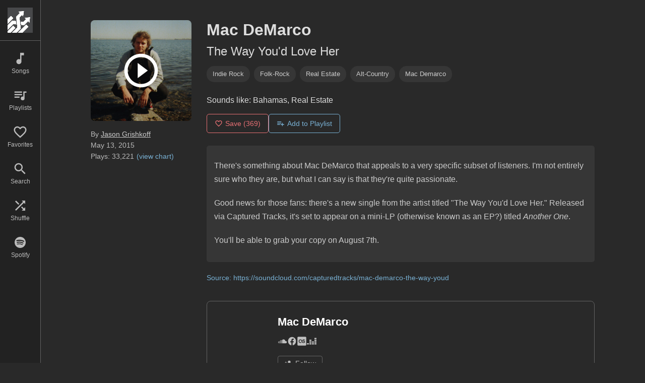

--- FILE ---
content_type: text/css; charset=UTF-8
request_url: https://www.indieshuffle.com/91040eca2b9dc2382951ecbe3c27fb0dcf823c2a.css?meteor_css_resource=true
body_size: 750
content:
html{-webkit-font-smoothing:antialiased;background:#292929;color:#ddd;font-family:Arial,sans-serif;font-size:16px;font-weight:400;height:100%;line-height:1.6;overflow-y:scroll;scrollbar-gutter:stable}body,html{margin:0}a{color:#ddd}#content{margin:0 auto;max-width:1000px;padding:40px 40px 100px 120px;width:calc(96% - 120px)}@media (max-width:768px){#content{padding:20px 10px 150px;width:calc(100% - 20px)}}h1{margin-top:0}.no-underline{text-decoration:none}.toast-notification{background:#79b1d4;border-radius:4px;bottom:90px;box-shadow:0 2px 10px rgba(0,0,0,.3);color:#fff;font-size:14px;left:50%;max-width:80%;padding:12px 20px 10px;position:fixed;text-align:center;transform:translateX(-50%);z-index:1000}@media (max-width:768px){.toast-notification{bottom:70px}a:hover,button:hover{transition:none!important}body,html{height:-webkit-fill-available}body{-webkit-overflow-scrolling:touch}.nav-item:active,a:active,button:active{opacity:.7}}